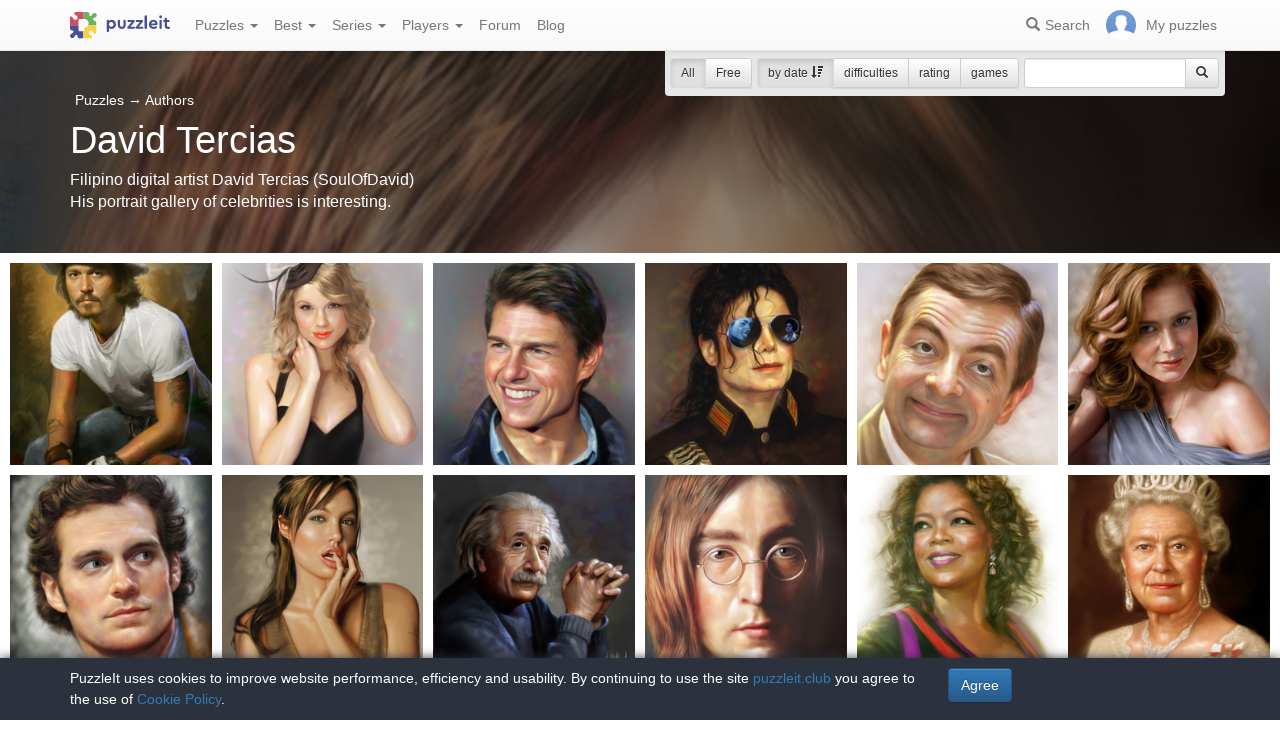

--- FILE ---
content_type: text/html; charset=UTF-8
request_url: https://puzzleit.club/puzzles/author/david-tercias
body_size: 5612
content:
<!DOCTYPE html>
<html lang="en">
<head>
  <meta charset="utf-8"/>  <title>puzzles, David Tersias, portraits - page 1 of 1</title>

  <meta http-equiv="X-UA-Compatible" content="IE=edge" />
  <meta name="viewport" content="width=device-width, initial-scale=1.0">

  <meta name="robots" content="noodp"/>
  <meta name="yandex-verification" content="5da3133d101ccd57" />
  <meta property="og:title" content="puzzles, David Tersias, portraits - page 1 of 1"/><meta name="description" content="Filipino digital artist David Tercias (SoulOfDavid)
His portrait gallery of celebrities is interesting."/><meta property="og:description" content="Filipino digital artist David Tercias (SoulOfDavid)
His portrait gallery of celebrities is interesting."/><meta name="keywords" content="David Tercias"/><meta property="og:keywords" content="David Tercias"/><meta property="og:image" content="https://puzzleit.club/files/puzzles/37/36958/_background.jpg"/>
  <link href="/favicon.ico" type="image/x-icon" rel="icon"/>
  <link href="/favicon.ico" type="image/x-icon" rel="shortcut icon"/>
  
  <link rel="apple-touch-icon" href="/apple-touch-icon.png">
  <link rel="apple-touch-icon" sizes="76x76" href="/apple-touch-icon-76x76.png">
  <link rel="apple-touch-icon" sizes="120x120" href="/apple-touch-icon-120x120.png">
  <link rel="apple-touch-icon" sizes="152x152" href="/apple-touch-icon-152x152.png">

  <link rel="stylesheet" href="/bootstrap/3.3.6/css/bootstrap.min.css">
  <link rel="stylesheet" href="/bootstrap/3.3.6/css/bootstrap-theme.min.css">
  <link rel="stylesheet" href="/font-awesome/4.7.0/css/font-awesome.min.css">
  <link rel="stylesheet" href="/c/styles.min.css">

  
  <script src="/j/jquery-1.11.1.min.js"></script>
  <script src="/j/jquery-1.11.2-ui.min.js"></script>
  <script src="/bootstrap/3.2.0/js/bootstrap.min.js"></script>

  <!--[if lt IE 9]>
  <script src="//oss.maxcdn.com/html5shiv/3.7.2/html5shiv.min.js"></script>
  <script src="//oss.maxcdn.com/respond/1.4.2/respond.min.js"></script>
  <![endif]-->

  <script src="/j/viewportchecker.js"></script>
  <link rel="canonical" href="https://puzzleit.club/puzzles/author/david-tercias" />

  <script>
    function hideFlash() {
      $('.success').fadeOut();
      $('.error').fadeOut();
    }

    $(document).ready(function () {
      $(document).click(function () {
        hideFlash();
      });

      setTimeout(hideFlash, 5000);
    });
  </script>
</head>
<body>
  
  <header class="navbar-fixed-top">
  <div class="navbar navbar-default navbar-static-top" id="top" role="banner">
    <div class="container">
      <div class="navbar-header">
        <button class="navbar-toggle collapsed" type="button" data-toggle="collapse" data-target=".bs-navbar-collapse">
          <span class="sr-only">Menu</span>
          <span class="icon-bar"></span>
          <span class="icon-bar"></span>
          <span class="icon-bar"></span>
        </button>
        <span class="search-link navbar-link navbar-toggle collapsed"><span class="hidden visible-xs glyphicon glyphicon-search"></span></span>
        <a href="/" class="navbar-brand"><img src="/i/logo.svg" alt="PuzzleIt - online jigsaw puzzles. A large collection of free online jigsaw puzzles!" title="PuzzleIt - online jigsaw puzzles. A large collection of free online jigsaw puzzles!"/></a>
      </div>
      <nav class="collapse navbar-collapse bs-navbar-collapse">
        <ul class="nav navbar-nav">
          <li class="dropdown">
            <a href="#" class="dropdown-toggle" data-toggle="dropdown">Puzzles <span class="caret"></span></a>
            <ul class="dropdown-menu">
              <li><a href="/">All</a></li>
              <li><a href="/puzzles/tag/free">Free</a></li>
            </ul>
          </li>
          <li class="dropdown">
            <a href="#" class="dropdown-toggle" data-toggle="dropdown">Best <span class="caret"></span></a>
            <ul class="dropdown-menu">
              <li><a href="/puzzles/tag/abstraktsiya">Abstraction</a></li>
              <li><a href="/puzzles/tag/actors">Actors</a></li>
              <li><a href="/puzzles/tag/zhivotnyiy-mir">Animal world</a></li>
              <li><a href="/puzzles/tag/castles">Castles</a></li>
              <li><a href="/puzzles/tag/cats">Cats</a></li>
              <li><a href="/puzzles/tag/deti">Children</a></li>
              <li><a href="/puzzles/tag/rozhdestvenskie-prazdniki">Christmas holidays</a></li>
              <li><a href="/puzzles/tag/kollazh">Collage</a></li>
              <li><a href="/puzzles/tag/komiksyi">Comics</a></li>
              <li><a href="/puzzles/tag/fantasy">Fantasy</a></li>
              <li><a href="/puzzles/tag/tsvetochnyiy-natyurmort">Flower still life</a></li>
              <li><a href="/puzzles/tag/for-childrens">For childrens</a></li>
              <li><a href="/puzzles/tag/illyustratsii">Illustrations</a></li>
              <li><a href="/puzzles/tag/intereri-dvortsov-i-zamkov">Interiors of palaces and castles</a></li>
              <li><a href="/puzzles/category/pazly-aponia">Jigsaw puzzles Japan</a></li>
              <li><a href="/puzzles/tag/novogodnie-i-rozhdestvenskie-ugoscheniya">New Year and Christmas treats</a></li>
              <li><a href="/puzzles/category/pazly-novyj-god">New Year's puzzles</a></li>
              <li><a href="/puzzles/tag/painting">Painting</a></li>
              <li><a href="/puzzles/category/pazly-zivotnye">Puzzles Animals</a></li>
              <li><a href="/puzzles/category/cartoons">Puzzles Cartoons</a></li>
              <li><a href="/puzzles/category/pazly-goroda-i-strany">Puzzles Cities and Countries</a></li>
              <li><a href="/puzzles/category/pazly-cvety">Puzzles Flowers</a></li>
              <li><a href="/puzzles/category/pazly-dla-vzroslyh">Puzzles for adults</a></li>
              <li><a href="/puzzles/category/pazly-priroda">Puzzles Nature</a></li>
              <li><a href="/puzzles/category/girls">Puzzles with girls</a></li>
              <li><a href="/puzzles/tag/zimnie-igryi">Winter Games</a></li>
              <li><a href="/puzzles/tag/zimniy-peyzazh">Winter landscape</a></li>
            </ul>
          </li>
          <li class="dropdown">
            <a href="#" class="dropdown-toggle" data-toggle="dropdown">Series <span class="caret"></span></a>
            <ul class="dropdown-menu">
              <li><a href="/series/tags">Themes and collections</a></li>
              <li><a href="/series/authors">Authors</a></li>
            </ul>
          </li>
          <li class="dropdown">
            <a href="#" class="dropdown-toggle" data-toggle="dropdown">Players <span class="caret"></span></a>
            <ul class="dropdown-menu">
              <li><a href="/users" rel="nofollow">Players rating</a></li>
              <li><a href="/comments" rel="nofollow">Comments feed</a></li>
            </ul>
          </li>
          <li class="">
            <a href="/forum" rel="nofollow">Forum</a>
          </li>
          <li class="">
            <a href="/blog">Blog</a>
          </li>
        </ul>
        <ul class="nav navbar-nav navbar-right">
          <li class="search-link hidden-xs" title="Search">
            <a href="/?search" rel="nofollow"><span class="glyphicon glyphicon-search"></span><span>Search</span></a>
          </li>
          <li id="my-link" title="My puzzles">
            <a href="/my" rel="nofollow"><img src="/img/photo-empty.webp" alt=""/><span>My puzzles </span></a>
          </li>
        </ul>
      </nav>
    </div>
  </div>
</header>

<script>
  $(function () {
    $(".search-link").click(function (e) {
      $("#filters").toggle();
      e.preventDefault();
      return false;
    });
    $("#filters .close").click(function () {
      $('#content').css({'padding-top': ''});
      $("#filters").hide();
    });
  });
</script>
<div id="filters" class="container" style="display: block;">
  <form action="/puzzles/author/david-tercias" method="get" class="form-inline">
    <div class="btn-toolbar navbar-right" role="toolbar">
      <div id="allOrFree" class="btn-group navbar-btn btn-group-sm">
        <a href="/" class="btn btn-default active">All</a>
        <a href="/puzzles/tag/free" class="btn btn-default">Free</a>
      </div>
      <div id="sort" class="btn-group navbar-btn btn-group-sm">
        <a rel="nofollow" class="btn btn-default active" href="/puzzles/author/david-tercias?sort=Puzzles.published&direction=asc">by date&nbsp;<span class="hidden-xs glyphicon glyphicon-sort-by-attributes-alt" aria-hidden="true"></span></a>
        <a rel="nofollow" class="btn btn-default" href="/puzzles/author/david-tercias?sort=Puzzles.pieces&direction=asc">difficulties</a>
        <a rel="nofollow" class="btn btn-default" href="/puzzles/author/david-tercias?sort=Puzzles.rating&direction=asc">rating</a>
        <a rel="nofollow" class="btn btn-default" href="/puzzles/author/david-tercias?sort=Puzzles.game_session_count&direction=asc">games</a>
      </div>
      <div id="search" class="btn-group btn-group-sm navbar-btn">
        <div class="input-group input-group-sm">
          <input type="text" name="search" class="form-control" value="" />
          <span class="input-group-btn">
            <button class="btn btn-default" type="submit"><span class="glyphicon glyphicon-search"></span></button>
          </span>
        </div>
      </div>
    </div>
  </form>
</div>
  <div id="content">
    <div id="titleBlock" class="presentation presentation-small" style="background-image: url('//puzzleit.club/files/puzzles/37/36958/_background.webp'); ">
	<div class="container">
    <ul class="categories list-inline text-white">
      <li>
        <a href="/" class="">Puzzles</a> <span class="large">&rarr;</span> <a href="/series/authors">Authors</a>      </li>
    </ul>
    <h1>David Tercias</h1>
    <p class="lead text-justify">Filipino digital artist David Tercias (SoulOfDavid)<br />
His portrait gallery of celebrities is interesting.</p>
	</div>
</div>
<div id="puzzles" class="row puzzles">
  <div class="list clearfix">

    <div class="item-container col-lg-2 col-md-2 col-sm-3 col-xs-6">
  <div class="item-square"></div>
  <div class="item-box">
    <div class="item">
      <img src="//puzzleit.club/files/puzzles/123/122830/_thumb.webp" alt="Jigsaw puzzle: Johnny depp" />
      <a href="/puzzles/view/122830" class="title">Johnny depp</a>

      <a href="/puzzles/game/122830" class="glyphicon glyphicon-play" title="Solve the jigsaw puzzle" rel=”nofollow”></a>



      <form name="post_696e15c80a8c2293745133" style="display:none;" method="post" action="/puzzles/favorite/122830"><input type="hidden" name="_method" value="POST"/></form><a href="#" title="Add to favourites" class="favorite glyphicon glyphicon-bookmark mr-5" onclick="document.post_696e15c80a8c2293745133.submit(); event.returnValue = false; return false;"></a>      <ul>
        <li title="Pieces"><i class="fa fa-puzzle-piece"></i>&nbsp;216</li>
        <li title="Players"><i class="fa fa-user"></i>&nbsp;5</li>
        <li title="Rating"><i class="fa fa-star"></i>&nbsp;4.3</li>
      </ul>

    </div>
  </div>
</div>    <div class="item-container col-lg-2 col-md-2 col-sm-3 col-xs-6">
  <div class="item-square"></div>
  <div class="item-box">
    <div class="item">
      <img src="//puzzleit.club/files/puzzles/37/36967/_thumb.webp" alt="Jigsaw puzzle: Taylor Swift" />
      <a href="/puzzles/view/36967" class="title">Taylor Swift</a>

      <a href="/puzzles/game/36967" class="glyphicon glyphicon-play" title="Solve the jigsaw puzzle" rel=”nofollow”></a>



      <form name="post_696e15c80b10b145835372" style="display:none;" method="post" action="/puzzles/favorite/36967"><input type="hidden" name="_method" value="POST"/></form><a href="#" title="Add to favourites" class="favorite glyphicon glyphicon-bookmark mr-5" onclick="document.post_696e15c80b10b145835372.submit(); event.returnValue = false; return false;"></a>      <ul>
        <li title="Pieces"><i class="fa fa-puzzle-piece"></i>&nbsp;130</li>
        <li title="Players"><i class="fa fa-user"></i>&nbsp;47</li>
        <li title="Rating"><i class="fa fa-star"></i>&nbsp;4.7</li>
      </ul>

    </div>
  </div>
</div>    <div class="item-container col-lg-2 col-md-2 col-sm-3 col-xs-6">
  <div class="item-square"></div>
  <div class="item-box">
    <div class="item">
      <img src="//puzzleit.club/files/puzzles/37/36965/_thumb.webp" alt="Jigsaw puzzle: Tom Cruise" />
      <a href="/puzzles/view/36965" class="title">Tom Cruise</a>

      <a href="/puzzles/game/36965" class="glyphicon glyphicon-play" title="Solve the jigsaw puzzle" rel=”nofollow”></a>



      <form name="post_696e15c80b8a0376068623" style="display:none;" method="post" action="/puzzles/favorite/36965"><input type="hidden" name="_method" value="POST"/></form><a href="#" title="Add to favourites" class="favorite glyphicon glyphicon-bookmark mr-5" onclick="document.post_696e15c80b8a0376068623.submit(); event.returnValue = false; return false;"></a>      <ul>
        <li title="Pieces"><i class="fa fa-puzzle-piece"></i>&nbsp;120</li>
        <li title="Players"><i class="fa fa-user"></i>&nbsp;32</li>
        <li title="Rating"><i class="fa fa-star"></i>&nbsp;4.6</li>
      </ul>

    </div>
  </div>
</div>    <div class="item-container col-lg-2 col-md-2 col-sm-3 col-xs-6">
  <div class="item-square"></div>
  <div class="item-box">
    <div class="item">
      <img src="//puzzleit.club/files/puzzles/37/36964/_thumb.webp" alt="Jigsaw puzzle: Michael Jackson" />
      <a href="/puzzles/view/36964" class="title">Michael Jackson</a>

      <a href="/puzzles/game/36964" class="glyphicon glyphicon-play" title="Solve the jigsaw puzzle" rel=”nofollow”></a>



      <form name="post_696e15c80bfe9676718925" style="display:none;" method="post" action="/puzzles/favorite/36964"><input type="hidden" name="_method" value="POST"/></form><a href="#" title="Add to favourites" class="favorite glyphicon glyphicon-bookmark mr-5" onclick="document.post_696e15c80bfe9676718925.submit(); event.returnValue = false; return false;"></a>      <ul>
        <li title="Pieces"><i class="fa fa-puzzle-piece"></i>&nbsp;120</li>
        <li title="Players"><i class="fa fa-user"></i>&nbsp;39</li>
        <li title="Rating"><i class="fa fa-star"></i>&nbsp;4.7</li>
      </ul>

    </div>
  </div>
</div>    <div class="item-container col-lg-2 col-md-2 col-sm-3 col-xs-6">
  <div class="item-square"></div>
  <div class="item-box">
    <div class="item">
      <img src="//puzzleit.club/files/puzzles/37/36963/_thumb.webp" alt="Jigsaw puzzle: Rowan Atkinson" />
      <a href="/puzzles/view/36963" class="title">Rowan Atkinson</a>

      <a href="/puzzles/game/36963" class="glyphicon glyphicon-play" title="Solve the jigsaw puzzle" rel=”nofollow”></a>



      <form name="post_696e15c80c72a073159769" style="display:none;" method="post" action="/puzzles/favorite/36963"><input type="hidden" name="_method" value="POST"/></form><a href="#" title="Add to favourites" class="favorite glyphicon glyphicon-bookmark mr-5" onclick="document.post_696e15c80c72a073159769.submit(); event.returnValue = false; return false;"></a>      <ul>
        <li title="Pieces"><i class="fa fa-puzzle-piece"></i>&nbsp;120</li>
        <li title="Players"><i class="fa fa-user"></i>&nbsp;37</li>
        <li title="Rating"><i class="fa fa-star"></i>&nbsp;4.6</li>
      </ul>

    </div>
  </div>
</div>    <div class="item-container col-lg-2 col-md-2 col-sm-3 col-xs-6">
  <div class="item-square"></div>
  <div class="item-box">
    <div class="item">
      <img src="//puzzleit.club/files/puzzles/37/36962/_thumb.webp" alt="Jigsaw puzzle: Amy Adams" />
      <a href="/puzzles/view/36962" class="title">Amy Adams</a>

      <a href="/puzzles/game/36962" class="glyphicon glyphicon-play" title="Solve the jigsaw puzzle" rel=”nofollow”></a>



      <form name="post_696e15c80cec6165773950" style="display:none;" method="post" action="/puzzles/favorite/36962"><input type="hidden" name="_method" value="POST"/></form><a href="#" title="Add to favourites" class="favorite glyphicon glyphicon-bookmark mr-5" onclick="document.post_696e15c80cec6165773950.submit(); event.returnValue = false; return false;"></a>      <ul>
        <li title="Pieces"><i class="fa fa-puzzle-piece"></i>&nbsp;120</li>
        <li title="Players"><i class="fa fa-user"></i>&nbsp;121</li>
        <li title="Rating"><i class="fa fa-star"></i>&nbsp;4.6</li>
      </ul>

    </div>
  </div>
</div>    <div class="item-container col-lg-2 col-md-2 col-sm-3 col-xs-6">
  <div class="item-square"></div>
  <div class="item-box">
    <div class="item">
      <img src="//puzzleit.club/files/puzzles/37/36961/_thumb.webp" alt="Jigsaw puzzle: Henry Cavill" />
      <a href="/puzzles/view/36961" class="title">Henry Cavill</a>

      <a href="/puzzles/game/36961" class="glyphicon glyphicon-play" title="Solve the jigsaw puzzle" rel=”nofollow”></a>



      <form name="post_696e15c80d615001827493" style="display:none;" method="post" action="/puzzles/favorite/36961"><input type="hidden" name="_method" value="POST"/></form><a href="#" title="Add to favourites" class="favorite glyphicon glyphicon-bookmark mr-5" onclick="document.post_696e15c80d615001827493.submit(); event.returnValue = false; return false;"></a>      <ul>
        <li title="Pieces"><i class="fa fa-puzzle-piece"></i>&nbsp;130</li>
        <li title="Players"><i class="fa fa-user"></i>&nbsp;22</li>
        <li title="Rating"><i class="fa fa-star"></i>&nbsp;4.4</li>
      </ul>

    </div>
  </div>
</div>    <div class="item-container col-lg-2 col-md-2 col-sm-3 col-xs-6">
  <div class="item-square"></div>
  <div class="item-box">
    <div class="item">
      <img src="//puzzleit.club/files/puzzles/37/36960/_thumb.webp" alt="Jigsaw puzzle: Angelina Jolie" />
      <a href="/puzzles/view/36960" class="title">Angelina Jolie</a>

      <a href="/puzzles/game/36960" class="glyphicon glyphicon-play" title="Solve the jigsaw puzzle" rel=”nofollow”></a>



      <form name="post_696e15c80dda4744920327" style="display:none;" method="post" action="/puzzles/favorite/36960"><input type="hidden" name="_method" value="POST"/></form><a href="#" title="Add to favourites" class="favorite glyphicon glyphicon-bookmark mr-5" onclick="document.post_696e15c80dda4744920327.submit(); event.returnValue = false; return false;"></a>      <ul>
        <li title="Pieces"><i class="fa fa-puzzle-piece"></i>&nbsp;120</li>
        <li title="Players"><i class="fa fa-user"></i>&nbsp;88</li>
        <li title="Rating"><i class="fa fa-star"></i>&nbsp;4.6</li>
      </ul>

    </div>
  </div>
</div>    <div class="item-container col-lg-2 col-md-2 col-sm-3 col-xs-6">
  <div class="item-square"></div>
  <div class="item-box">
    <div class="item">
      <img src="//puzzleit.club/files/puzzles/37/36959/_thumb.webp" alt="Jigsaw puzzle: Albert Einstein" />
      <a href="/puzzles/view/36959" class="title">Albert Einstein</a>

      <a href="/puzzles/game/36959" class="glyphicon glyphicon-play" title="Solve the jigsaw puzzle" rel=”nofollow”></a>



      <form name="post_696e15c80e4e9565223248" style="display:none;" method="post" action="/puzzles/favorite/36959"><input type="hidden" name="_method" value="POST"/></form><a href="#" title="Add to favourites" class="favorite glyphicon glyphicon-bookmark mr-5" onclick="document.post_696e15c80e4e9565223248.submit(); event.returnValue = false; return false;"></a>      <ul>
        <li title="Pieces"><i class="fa fa-puzzle-piece"></i>&nbsp;100</li>
        <li title="Players"><i class="fa fa-user"></i>&nbsp;71</li>
        <li title="Rating"><i class="fa fa-star"></i>&nbsp;4.7</li>
      </ul>

    </div>
  </div>
</div>    <div class="item-container col-lg-2 col-md-2 col-sm-3 col-xs-6">
  <div class="item-square"></div>
  <div class="item-box">
    <div class="item">
      <img src="//puzzleit.club/files/puzzles/37/36958/_thumb.webp" alt="Jigsaw puzzle: John Lennon" />
      <a href="/puzzles/view/36958" class="title">John Lennon</a>

      <a href="/puzzles/game/36958" class="glyphicon glyphicon-play" title="Solve the jigsaw puzzle" rel=”nofollow”></a>



      <form name="post_696e15c80ec40318487144" style="display:none;" method="post" action="/puzzles/favorite/36958"><input type="hidden" name="_method" value="POST"/></form><a href="#" title="Add to favourites" class="favorite glyphicon glyphicon-bookmark mr-5" onclick="document.post_696e15c80ec40318487144.submit(); event.returnValue = false; return false;"></a>      <ul>
        <li title="Pieces"><i class="fa fa-puzzle-piece"></i>&nbsp;120</li>
        <li title="Players"><i class="fa fa-user"></i>&nbsp;22</li>
        <li title="Rating"><i class="fa fa-star"></i>&nbsp;4.9</li>
      </ul>

    </div>
  </div>
</div>    <div class="item-container col-lg-2 col-md-2 col-sm-3 col-xs-6">
  <div class="item-square"></div>
  <div class="item-box">
    <div class="item">
      <img src="//puzzleit.club/files/puzzles/37/36957/_thumb.webp" alt="Jigsaw puzzle: Oprah Winfrey" />
      <a href="/puzzles/view/36957" class="title">Oprah Winfrey</a>

      <a href="/puzzles/game/36957" class="glyphicon glyphicon-play" title="Solve the jigsaw puzzle" rel=”nofollow”></a>



      <form name="post_696e15c80f37f042346461" style="display:none;" method="post" action="/puzzles/favorite/36957"><input type="hidden" name="_method" value="POST"/></form><a href="#" title="Add to favourites" class="favorite glyphicon glyphicon-bookmark mr-5" onclick="document.post_696e15c80f37f042346461.submit(); event.returnValue = false; return false;"></a>      <ul>
        <li title="Pieces"><i class="fa fa-puzzle-piece"></i>&nbsp;140</li>
        <li title="Players"><i class="fa fa-user"></i>&nbsp;27</li>
        <li title="Rating"><i class="fa fa-star"></i>&nbsp;4.5</li>
      </ul>

    </div>
  </div>
</div>    <div class="item-container col-lg-2 col-md-2 col-sm-3 col-xs-6">
  <div class="item-square"></div>
  <div class="item-box">
    <div class="item">
      <img src="//puzzleit.club/files/puzzles/37/36955/_thumb.webp" alt="Jigsaw puzzle: Queen Elizabeth II" />
      <a href="/puzzles/view/36955" class="title">Queen Elizabeth II</a>

      <a href="/puzzles/game/36955" class="glyphicon glyphicon-play" title="Solve the jigsaw puzzle" rel=”nofollow”></a>



      <form name="post_696e15c80fade052148137" style="display:none;" method="post" action="/puzzles/favorite/36955"><input type="hidden" name="_method" value="POST"/></form><a href="#" title="Add to favourites" class="favorite glyphicon glyphicon-bookmark mr-5" onclick="document.post_696e15c80fade052148137.submit(); event.returnValue = false; return false;"></a>      <ul>
        <li title="Pieces"><i class="fa fa-puzzle-piece"></i>&nbsp;120</li>
        <li title="Players"><i class="fa fa-user"></i>&nbsp;59</li>
        <li title="Rating"><i class="fa fa-star"></i>&nbsp;4.8</li>
      </ul>

    </div>
  </div>
</div>    <div class="item-container col-lg-2 col-md-2 col-sm-3 col-xs-6">
  <div class="item-square"></div>
  <div class="item-box">
    <div class="item">
      <img src="//puzzleit.club/files/puzzles/37/36951/_thumb.webp" alt="Jigsaw puzzle: Nicole Kidman" />
      <a href="/puzzles/view/36951" class="title">Nicole Kidman</a>

      <a href="/puzzles/game/36951" class="glyphicon glyphicon-play" title="Solve the jigsaw puzzle" rel=”nofollow”></a>



      <form name="post_696e15c810220298505233" style="display:none;" method="post" action="/puzzles/favorite/36951"><input type="hidden" name="_method" value="POST"/></form><a href="#" title="Add to favourites" class="favorite glyphicon glyphicon-bookmark mr-5" onclick="document.post_696e15c810220298505233.submit(); event.returnValue = false; return false;"></a>      <ul>
        <li title="Pieces"><i class="fa fa-puzzle-piece"></i>&nbsp;120</li>
        <li title="Players"><i class="fa fa-user"></i>&nbsp;61</li>
        <li title="Rating"><i class="fa fa-star"></i>&nbsp;4.6</li>
      </ul>

    </div>
  </div>
</div>    <div class="item-container col-lg-2 col-md-2 col-sm-3 col-xs-6">
  <div class="item-square"></div>
  <div class="item-box">
    <div class="item">
      <img src="//puzzleit.club/files/puzzles/37/36950/_thumb.webp" alt="Jigsaw puzzle: Natalie Portman" />
      <a href="/puzzles/view/36950" class="title">Natalie Portman</a>

      <a href="/puzzles/game/36950" class="glyphicon glyphicon-play" title="Solve the jigsaw puzzle" rel=”nofollow”></a>



      <form name="post_696e15c81096d842282707" style="display:none;" method="post" action="/puzzles/favorite/36950"><input type="hidden" name="_method" value="POST"/></form><a href="#" title="Add to favourites" class="favorite glyphicon glyphicon-bookmark mr-5" onclick="document.post_696e15c81096d842282707.submit(); event.returnValue = false; return false;"></a>      <ul>
        <li title="Pieces"><i class="fa fa-puzzle-piece"></i>&nbsp;140</li>
        <li title="Players"><i class="fa fa-user"></i>&nbsp;52</li>
        <li title="Rating"><i class="fa fa-star"></i>&nbsp;4.7</li>
      </ul>

    </div>
  </div>
</div>    <div class="item-container col-lg-2 col-md-2 col-sm-3 col-xs-6">
  <div class="item-square"></div>
  <div class="item-box">
    <div class="item">
      <img src="//puzzleit.club/files/puzzles/37/36949/_thumb.webp" alt="Jigsaw puzzle: Amanda Seyfred" />
      <a href="/puzzles/view/36949" class="title">Amanda Seyfred</a>

      <a href="/puzzles/game/36949" class="glyphicon glyphicon-play" title="Solve the jigsaw puzzle" rel=”nofollow”></a>



      <form name="post_696e15c8110ac800235970" style="display:none;" method="post" action="/puzzles/favorite/36949"><input type="hidden" name="_method" value="POST"/></form><a href="#" title="Add to favourites" class="favorite glyphicon glyphicon-bookmark mr-5" onclick="document.post_696e15c8110ac800235970.submit(); event.returnValue = false; return false;"></a>      <ul>
        <li title="Pieces"><i class="fa fa-puzzle-piece"></i>&nbsp;140</li>
        <li title="Players"><i class="fa fa-user"></i>&nbsp;51</li>
        <li title="Rating"><i class="fa fa-star"></i>&nbsp;4.8</li>
      </ul>

    </div>
  </div>
</div>    <div class="item-container col-lg-2 col-md-2 col-sm-3 col-xs-6">
  <div class="item-square"></div>
  <div class="item-box">
    <div class="item">
      <img src="//puzzleit.club/files/puzzles/37/36946/_thumb.webp" alt="Jigsaw puzzle: Ann Hataway" />
      <a href="/puzzles/view/36946" class="title">Ann Hataway</a>

      <a href="/puzzles/game/36946" class="glyphicon glyphicon-play" title="Solve the jigsaw puzzle" rel=”nofollow”></a>



      <form name="post_696e15c811802822438626" style="display:none;" method="post" action="/puzzles/favorite/36946"><input type="hidden" name="_method" value="POST"/></form><a href="#" title="Add to favourites" class="favorite glyphicon glyphicon-bookmark mr-5" onclick="document.post_696e15c811802822438626.submit(); event.returnValue = false; return false;"></a>      <ul>
        <li title="Pieces"><i class="fa fa-puzzle-piece"></i>&nbsp;140</li>
        <li title="Players"><i class="fa fa-user"></i>&nbsp;45</li>
        <li title="Rating"><i class="fa fa-star"></i>&nbsp;4.8</li>
      </ul>

    </div>
  </div>
</div>    <div class="item-container col-lg-2 col-md-2 col-sm-3 col-xs-6">
  <div class="item-square"></div>
  <div class="item-box">
    <div class="item">
      <img src="//puzzleit.club/files/puzzles/37/36944/_thumb.webp" alt="Jigsaw puzzle: Megan Fox" />
      <a href="/puzzles/view/36944" class="title">Megan Fox</a>

      <a href="/puzzles/game/36944" class="glyphicon glyphicon-play" title="Solve the jigsaw puzzle" rel=”nofollow”></a>



      <form name="post_696e15c811f53230923669" style="display:none;" method="post" action="/puzzles/favorite/36944"><input type="hidden" name="_method" value="POST"/></form><a href="#" title="Add to favourites" class="favorite glyphicon glyphicon-bookmark mr-5" onclick="document.post_696e15c811f53230923669.submit(); event.returnValue = false; return false;"></a>      <ul>
        <li title="Pieces"><i class="fa fa-puzzle-piece"></i>&nbsp;140</li>
        <li title="Players"><i class="fa fa-user"></i>&nbsp;65</li>
        <li title="Rating"><i class="fa fa-star"></i>&nbsp;4.7</li>
      </ul>

    </div>
  </div>
</div>    <div class="item-container col-lg-2 col-md-2 col-sm-3 col-xs-6">
  <div class="item-square"></div>
  <div class="item-box">
    <div class="item">
      <img src="//puzzleit.club/files/puzzles/37/36943/_thumb.webp" alt="Jigsaw puzzle: Robert Downey Jr." />
      <a href="/puzzles/view/36943" class="title">Robert Downey Jr.</a>

      <a href="/puzzles/game/36943" class="glyphicon glyphicon-play" title="Solve the jigsaw puzzle" rel=”nofollow”></a>



      <form name="post_696e15c8126b1325001618" style="display:none;" method="post" action="/puzzles/favorite/36943"><input type="hidden" name="_method" value="POST"/></form><a href="#" title="Add to favourites" class="favorite glyphicon glyphicon-bookmark mr-5" onclick="document.post_696e15c8126b1325001618.submit(); event.returnValue = false; return false;"></a>      <ul>
        <li title="Pieces"><i class="fa fa-puzzle-piece"></i>&nbsp;120</li>
        <li title="Players"><i class="fa fa-user"></i>&nbsp;249</li>
        <li title="Rating"><i class="fa fa-star"></i>&nbsp;4.8</li>
      </ul>

    </div>
  </div>
</div>    <div class="item-container col-lg-2 col-md-2 col-sm-3 col-xs-6">
  <div class="item-square"></div>
  <div class="item-box">
    <div class="item">
      <img src="//puzzleit.club/files/puzzles/37/36942/_thumb.webp" alt="Jigsaw puzzle: Jack Nicholson" />
      <a href="/puzzles/view/36942" class="title">Jack Nicholson</a>

      <a href="/puzzles/game/36942" class="glyphicon glyphicon-play" title="Solve the jigsaw puzzle" rel=”nofollow”></a>



      <form name="post_696e15c812df7905606541" style="display:none;" method="post" action="/puzzles/favorite/36942"><input type="hidden" name="_method" value="POST"/></form><a href="#" title="Add to favourites" class="favorite glyphicon glyphicon-bookmark mr-5" onclick="document.post_696e15c812df7905606541.submit(); event.returnValue = false; return false;"></a>      <ul>
        <li title="Pieces"><i class="fa fa-puzzle-piece"></i>&nbsp;100</li>
        <li title="Players"><i class="fa fa-user"></i>&nbsp;55</li>
        <li title="Rating"><i class="fa fa-star"></i>&nbsp;4.7</li>
      </ul>

    </div>
  </div>
</div>    <div class="item-container col-lg-2 col-md-2 col-sm-3 col-xs-6">
  <div class="item-square"></div>
  <div class="item-box">
    <div class="item">
      <img src="//puzzleit.club/files/puzzles/37/36941/_thumb.webp" alt="Jigsaw puzzle: Charlize Theron" />
      <a href="/puzzles/view/36941" class="title">Charlize Theron</a>

      <a href="/puzzles/game/36941" class="glyphicon glyphicon-play" title="Solve the jigsaw puzzle" rel=”nofollow”></a>



      <form name="post_696e15c813549234136835" style="display:none;" method="post" action="/puzzles/favorite/36941"><input type="hidden" name="_method" value="POST"/></form><a href="#" title="Add to favourites" class="favorite glyphicon glyphicon-bookmark mr-5" onclick="document.post_696e15c813549234136835.submit(); event.returnValue = false; return false;"></a>      <ul>
        <li title="Pieces"><i class="fa fa-puzzle-piece"></i>&nbsp;140</li>
        <li title="Players"><i class="fa fa-user"></i>&nbsp;50</li>
        <li title="Rating"><i class="fa fa-star"></i>&nbsp;4.7</li>
      </ul>

    </div>
  </div>
</div>    <div class="item-container col-lg-2 col-md-2 col-sm-3 col-xs-6">
  <div class="item-square"></div>
  <div class="item-box">
    <div class="item">
      <img src="//puzzleit.club/files/puzzles/37/36842/_thumb.webp" alt="Jigsaw puzzle: Adam Rothenberg" />
      <a href="/puzzles/view/36842" class="title">Adam Rothenberg</a>

      <a href="/puzzles/game/36842" class="glyphicon glyphicon-play" title="Solve the jigsaw puzzle" rel=”nofollow”></a>



      <form name="post_696e15c813ca0589000358" style="display:none;" method="post" action="/puzzles/favorite/36842"><input type="hidden" name="_method" value="POST"/></form><a href="#" title="Add to favourites" class="favorite glyphicon glyphicon-bookmark mr-5" onclick="document.post_696e15c813ca0589000358.submit(); event.returnValue = false; return false;"></a>      <ul>
        <li title="Pieces"><i class="fa fa-puzzle-piece"></i>&nbsp;100</li>
        <li title="Players"><i class="fa fa-user"></i>&nbsp;25</li>
        <li title="Rating"><i class="fa fa-star"></i>&nbsp;4.3</li>
      </ul>

    </div>
  </div>
</div>    <div class="item-container col-lg-2 col-md-2 col-sm-3 col-xs-6">
  <div class="item-square"></div>
  <div class="item-box">
    <div class="item">
      <img src="//puzzleit.club/files/puzzles/37/36721/_thumb.webp" alt="Jigsaw puzzle: Keith Urban" />
      <a href="/puzzles/view/36721" class="title">Keith Urban</a>

      <a href="/puzzles/game/36721" class="glyphicon glyphicon-play" title="Solve the jigsaw puzzle" rel=”nofollow”></a>



      <form name="post_696e15c8143e1817322480" style="display:none;" method="post" action="/puzzles/favorite/36721"><input type="hidden" name="_method" value="POST"/></form><a href="#" title="Add to favourites" class="favorite glyphicon glyphicon-bookmark mr-5" onclick="document.post_696e15c8143e1817322480.submit(); event.returnValue = false; return false;"></a>      <ul>
        <li title="Pieces"><i class="fa fa-puzzle-piece"></i>&nbsp;100</li>
        <li title="Players"><i class="fa fa-user"></i>&nbsp;17</li>
        <li title="Rating"><i class="fa fa-star"></i>&nbsp;4.5</li>
      </ul>

    </div>
  </div>
</div>    <div class="item-container col-lg-2 col-md-2 col-sm-3 col-xs-6">
  <div class="item-square"></div>
  <div class="item-box">
    <div class="item">
      <img src="//puzzleit.club/files/puzzles/37/36605/_thumb.webp" alt="Jigsaw puzzle: Ben Affleck" />
      <a href="/puzzles/view/36605" class="title">Ben Affleck</a>

      <a href="/puzzles/game/36605" class="glyphicon glyphicon-play" title="Solve the jigsaw puzzle" rel=”nofollow”></a>



      <form name="post_696e15c814b80261219564" style="display:none;" method="post" action="/puzzles/favorite/36605"><input type="hidden" name="_method" value="POST"/></form><a href="#" title="Add to favourites" class="favorite glyphicon glyphicon-bookmark mr-5" onclick="document.post_696e15c814b80261219564.submit(); event.returnValue = false; return false;"></a>      <ul>
        <li title="Pieces"><i class="fa fa-puzzle-piece"></i>&nbsp;120</li>
        <li title="Players"><i class="fa fa-user"></i>&nbsp;25</li>
        <li title="Rating"><i class="fa fa-star"></i>&nbsp;4.6</li>
      </ul>

    </div>
  </div>
</div>    <div class="item-container col-lg-2 col-md-2 col-sm-3 col-xs-6">
  <div class="item-square"></div>
  <div class="item-box">
    <div class="item">
      <img src="//puzzleit.club/files/puzzles/36/36476/_thumb.webp" alt="Jigsaw puzzle: Kate Middleton" />
      <a href="/puzzles/view/36476" class="title">Kate Middleton</a>

      <a href="/puzzles/game/36476" class="glyphicon glyphicon-play" title="Solve the jigsaw puzzle" rel=”nofollow”></a>



      <form name="post_696e15c8152c2100286032" style="display:none;" method="post" action="/puzzles/favorite/36476"><input type="hidden" name="_method" value="POST"/></form><a href="#" title="Add to favourites" class="favorite glyphicon glyphicon-bookmark mr-5" onclick="document.post_696e15c8152c2100286032.submit(); event.returnValue = false; return false;"></a>      <ul>
        <li title="Pieces"><i class="fa fa-puzzle-piece"></i>&nbsp;110</li>
        <li title="Players"><i class="fa fa-user"></i>&nbsp;136</li>
        <li title="Rating"><i class="fa fa-star"></i>&nbsp;4.7</li>
      </ul>

    </div>
  </div>
</div>  </div>
</div>
<div class="container">
  <div class="paginator pagelist">
    <ul>
          </ul>
  </div>
</div>
  </div>
  <footer id="footer" style="background-color: #4f5860">
  <div class="container">
    <div class="row">
    </div>
    <div class="row">
      <div class="col-md-9 col-sm-9">
        <p class="lead text-white">Social media</p>
        <ul class="list-unstyled list-inline">
          <li><a href="https://www.facebook.com/puzzleit.ru/" class="text-white" rel="nofollow"><i class="fa fa-facebook-square fa-2x"></i></a></li>
          <li><a href="https://vk.com/puzzleitru" class="text-white" rel="nofollow"><i class="fa fa-vk fa-2x" aria-hidden="true"></i></a></li>
          <li><a href="https://ok.ru/group/60541636902999" class="text-white" rel="nofollow"><i class="fa fa-odnoklassniki-square fa-2x" aria-hidden="true"></i></a></li>
        </ul>
      </div>
      <div class="col-md-3 col-sm-3 footer-links">
        <ul class="list-unstyled">
          <li><a href="/puzzles/complain" title="Complain" rel="nofollow">Complain</a></li>
          <li><a href="/agreement" title="Agreement">Agreement</a></li>
          <li><a href="/privacy_policy" title="Privacy Policy">Privacy Policy</a></li>
          <li><a href="/cookie_policy" title="Cookie Policy">Cookie Policy</a></li>
        </ul>
      </div>
    </div>
  </div>

  <div id="cookie-notice">
    <div class="container">
      <div class="row">
        <div class="col col-sm-9">
          <p class="text-white">PuzzleIt uses cookies to improve website performance, efficiency and usability. By continuing to use the site <a href="https://puzzleit.club/">puzzleit.club</a> you agree to the use of <a href="https://puzzleit.club/cookie_policy">Cookie Policy</a>.</p>
        </div>
        <div class="col col-sm-3">
          <form name="post_696e15c815fa2071600183" style="display:none;" method="post" action="/users/cookie-agree"><input type="hidden" name="_method" value="POST"/></form><a href="#" title="Agree" class="btn btn-primary cookie-notice-close" onclick="document.post_696e15c815fa2071600183.submit(); event.returnValue = false; return false;">Agree</a>        </div>
      </div>
    </div>
  </div>

  
<!-- Global site tag (gtag.js) - Google Analytics -->
<script async src="https://www.googletagmanager.com/gtag/js?id=UA-156814385-3"></script>
<script>
  window.dataLayer = window.dataLayer || [];
  function gtag() {
    dataLayer.push(arguments);
  }
  gtag('js', new Date());
  gtag('config', 'UA-156814385-3');
  gtag('set', {'user_id': 0, is_club_member: 0});
</script>

<!-- Yandex.Metrika counter -->
<script>
  (function (d, w, c) {
    (w[c] = w[c] || []).push(function() {
      try {
        w.yaCounter57610600 = new Ya.Metrika({id: 57610600, clickmap: false, trackLinks: true, accurateTrackBounce: true, trackHash: true, ut: "noindex", params: window.yaParams});
      } catch (e) {
      }
    });

    var n = d.getElementsByTagName("script")[0],
        s = d.createElement("script"),
        f = function () { n.parentNode.insertBefore(s, n); };
    s.type = "text/javascript";
    s.async = true;
    s.src = "https://mc.yandex.ru/metrika/watch.js";

    if (w.opera == "[object Opera]") {
      d.addEventListener("DOMContentLoaded", f, false);
    } else {
      f();
    }
  })(document, window, "yandex_metrika_callbacks");
</script>
<noscript><div><img src="https://mc.yandex.ru/watch/57610600" style="position:absolute; left:-9999px;" alt="" /></div></noscript>
<!-- /Yandex.Metrika counter -->
</footer>
</body>
</html>
